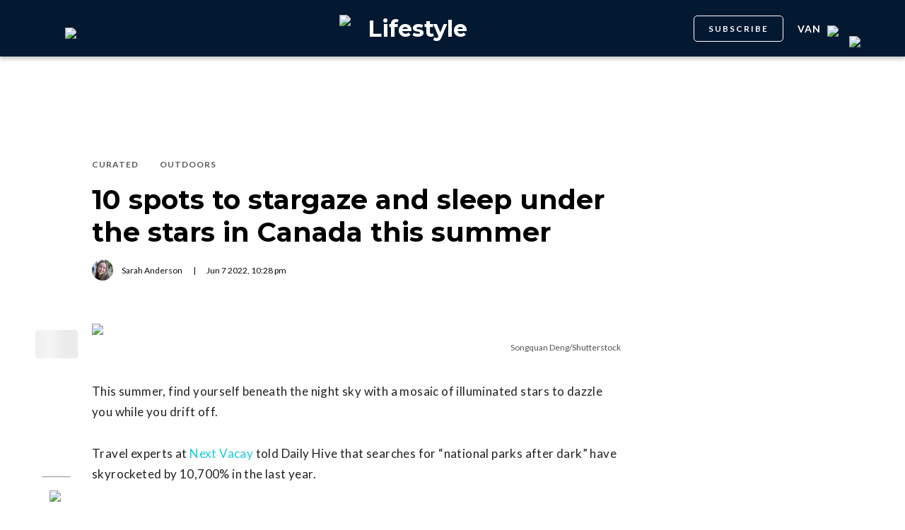

--- FILE ---
content_type: text/html; charset=utf-8
request_url: https://www.google.com/recaptcha/api2/aframe
body_size: 185
content:
<!DOCTYPE HTML><html><head><meta http-equiv="content-type" content="text/html; charset=UTF-8"></head><body><script nonce="uk2XNyQVA6aAUQitpND4Sw">/** Anti-fraud and anti-abuse applications only. See google.com/recaptcha */ try{var clients={'sodar':'https://pagead2.googlesyndication.com/pagead/sodar?'};window.addEventListener("message",function(a){try{if(a.source===window.parent){var b=JSON.parse(a.data);var c=clients[b['id']];if(c){var d=document.createElement('img');d.src=c+b['params']+'&rc='+(localStorage.getItem("rc::a")?sessionStorage.getItem("rc::b"):"");window.document.body.appendChild(d);sessionStorage.setItem("rc::e",parseInt(sessionStorage.getItem("rc::e")||0)+1);localStorage.setItem("rc::h",'1769389584612');}}}catch(b){}});window.parent.postMessage("_grecaptcha_ready", "*");}catch(b){}</script></body></html>

--- FILE ---
content_type: text/css
request_url: https://tags.srv.stackadapt.com/sa.css
body_size: -11
content:
:root {
    --sa-uid: '0-93ab93f5-9930-5c28-4b00-172525f338f4';
}

--- FILE ---
content_type: application/javascript; charset=UTF-8
request_url: https://dailyhive.com/_next/static/chunks/7322-eeed420b6bbfaaef.js
body_size: 6139
content:
(self.webpackChunk_N_E=self.webpackChunk_N_E||[]).push([[7322],{41473:function(t,e,r){"use strict";r.d(e,{CN:function(){return td},IQ:function(){return l},KC:function(){return c},Lg:function(){return y},Mb:function(){return S},Mw:function(){return x},N9:function(){return d},Nm:function(){return D},Rn:function(){return b},Vf:function(){return w},WG:function(){return B},em:function(){return $},ji:function(){return m},l7:function(){return E},sG:function(){return tt},vV:function(){return C},zJ:function(){return I},zk:function(){return f}});var n=r(82463);function a(t,e){return t-e*Math.floor(t/e)}function o(t,e,r,n){let a=(e=s(t,e))-1,o=-2;return r<=2?o=0:i(e)&&(o=-1),1721425+365*a+Math.floor(a/4)-Math.floor(a/100)+Math.floor(a/400)+Math.floor((367*r-362)/12+o+n)}function i(t){return t%4==0&&(t%100!=0||t%400==0)}function s(t,e){return"BC"===t?1-e:e}let u={standard:[31,28,31,30,31,30,31,31,30,31,30,31],leapyear:[31,29,31,30,31,30,31,31,30,31,30,31]};class l{fromJulianDay(t){var e;let r,n=t-1721426,s=Math.floor(n/146097),u=a(n,146097),l=Math.floor(u/36524),h=a(u,36524),c=Math.floor(h/1461),d=Math.floor(a(h,1461)/365),[f,m]=(r="AD",(e=400*s+100*l+4*c+d+(4!==l&&4!==d?1:0))<=0&&(r="BC",e=1-e),[r,e]),y=t-o(f,m,1,1),M=2;t<o(f,m,3,1)?M=0:i(m)&&(M=1);let g=Math.floor(((y+M)*12+373)/367),p=t-o(f,m,g,1)+1;return new ti(f,m,g,p)}toJulianDay(t){return o(t.era,t.year,t.month,t.day)}getDaysInMonth(t){return u[i(t.year)?"leapyear":"standard"][t.month-1]}getMonthsInYear(t){return 12}getDaysInYear(t){return i(t.year)?366:365}getYearsInEra(t){return 9999}getEras(){return["BC","AD"]}isInverseEra(t){return"BC"===t.era}balanceDate(t){t.year<=0&&(t.era="BC"===t.era?"AD":"BC",t.year=1-t.year)}constructor(){this.identifier="gregory"}}let h={"001":1,AD:1,AE:6,AF:6,AI:1,AL:1,AM:1,AN:1,AR:1,AT:1,AU:1,AX:1,AZ:1,BA:1,BE:1,BG:1,BH:6,BM:1,BN:1,BY:1,CH:1,CL:1,CM:1,CN:1,CR:1,CY:1,CZ:1,DE:1,DJ:6,DK:1,DZ:6,EC:1,EE:1,EG:6,ES:1,FI:1,FJ:1,FO:1,FR:1,GB:1,GE:1,GF:1,GP:1,GR:1,HR:1,HU:1,IE:1,IQ:6,IR:6,IS:1,IT:1,JO:6,KG:1,KW:6,KZ:1,LB:1,LI:1,LK:1,LT:1,LU:1,LV:1,LY:6,MC:1,MD:1,ME:1,MK:1,MN:1,MQ:1,MV:5,MY:1,NL:1,NO:1,NZ:1,OM:6,PL:1,QA:6,RE:1,RO:1,RS:1,RU:1,SD:6,SE:1,SI:1,SK:1,SM:1,SY:6,TJ:1,TM:1,TR:1,UA:1,UY:1,UZ:1,VA:1,VN:1,XK:1};function c(t,e){return e=x(e,t.calendar),t.era===e.era&&t.year===e.year&&t.month===e.month&&t.day===e.day}function d(t,e){return t.calendar.identifier===e.calendar.identifier&&t.era===e.era&&t.year===e.year&&t.month===e.month&&t.day===e.day}function f(t,e){return c(t,y(e))}function m(t,e){let r;let n=Math.ceil(t.calendar.toJulianDay(t)+1-((r=function(t){if(Intl.Locale){let e=T.get(t);return!e&&(e=new Intl.Locale(t).maximize().region)&&T.set(t,e),e}let e=t.split("-")[1];return"u"===e?void 0:e}(e))&&h[r]||0))%7;return n<0&&(n+=7),n}function y(t){return B(H(Date.now(),t))}function M(t,e){return t.calendar.toJulianDay(t)-e.calendar.toJulianDay(e)}function g(t){return 36e5*t.hour+6e4*t.minute+1e3*t.second+t.millisecond}let p=null;function v(){return null==p&&(p=new Intl.DateTimeFormat().resolvedOptions().timeZone),p}function D(t){return t.subtract({days:t.day-1})}function w(t){return t.add({days:t.calendar.getDaysInMonth(t)-t.day})}function $(t){return D(t.subtract({months:t.month-1}))}function I(t,e){let r=m(t,e);return t.subtract({days:r})}function C(t,e){return I(t,e).add({days:6})}let T=new Map;function b(t,e){let r=t.calendar.getDaysInMonth(t);return Math.ceil((m(D(t),e)+r)/7)}function S(t,e){return t&&e?0>=t.compare(e)?t:e:t||e}function E(t,e){return t&&e?t.compare(e)>=0?t:e:t||e}function U(t){return Y(s((t=x(t,new l)).era,t.year),t.month,t.day,t.hour,t.minute,t.second,t.millisecond)}function Y(t,e,r,n,a,o,i){let s=new Date;return s.setUTCHours(n,a,o,i),s.setUTCFullYear(t,e-1,r),s.getTime()}function Z(t,e){if("UTC"===e)return 0;if(t>0&&e===v())return -6e4*new Date(t).getTimezoneOffset();let{year:r,month:n,day:a,hour:o,minute:i,second:s}=R(t,e);return Y(r,n,a,o,i,s,0)-1e3*Math.floor(t/1e3)}let O=new Map;function R(t,e){let r=O.get(e);r||(r=new Intl.DateTimeFormat("en-US",{timeZone:e,hour12:!1,era:"short",year:"numeric",month:"numeric",day:"numeric",hour:"numeric",minute:"numeric",second:"numeric"}),O.set(e,r));let n=r.formatToParts(new Date(t)),a={};for(let t of n)"literal"!==t.type&&(a[t.type]=t.value);return{year:"BC"===a.era||"B"===a.era?-a.year+1:+a.year,month:+a.month,day:+a.day,hour:"24"===a.hour?0:+a.hour,minute:+a.minute,second:+a.second}}function k(t,e,r="compatible"){var n,a,o;let i=L(t);if("UTC"===e)return U(i);if(e===v()&&"compatible"===r){i=x(i,new l);let t=new Date,e=s(i.era,i.year);return t.setFullYear(e,i.month-1,i.day),t.setHours(i.hour,i.minute,i.second,i.millisecond),t.getTime()}let u=U(i),h=Z(u-864e5,e),c=Z(u+864e5,e),d=(n=i,((a=u-h)==(o=u-c)?[a]:[a,o]).filter(t=>{let r;return r=R(t,e),n.year===r.year&&n.month===r.month&&n.day===r.day&&n.hour===r.hour&&n.minute===r.minute&&n.second===r.second}));if(1===d.length)return d[0];if(d.length>1)switch(r){case"compatible":case"earlier":return d[0];case"later":return d[d.length-1];case"reject":throw RangeError("Multiple possible absolute times found")}switch(r){case"earlier":return Math.min(u-h,u-c);case"compatible":case"later":return Math.max(u-h,u-c);case"reject":throw RangeError("No such absolute time found")}}function A(t,e,r="compatible"){return new Date(k(t,e,r))}function H(t,e){let r=Z(t,e),n=new Date(t+r);return new th(n.getUTCFullYear(),n.getUTCMonth()+1,n.getUTCDate(),e,r,n.getUTCHours(),n.getUTCMinutes(),n.getUTCSeconds(),n.getUTCMilliseconds())}function B(t){return new ti(t.calendar,t.era,t.year,t.month,t.day)}function L(t,e){let r=0,n=0,a=0,o=0;if("timeZone"in t)({hour:r,minute:n,second:a,millisecond:o}=t);else if("hour"in t&&!e)return t;return e&&({hour:r,minute:n,second:a,millisecond:o}=e),new tu(t.calendar,t.era,t.year,t.month,t.day,r,n,a,o)}function x(t,e){if(t.calendar.identifier===e.identifier)return t;let r=e.fromJulianDay(t.calendar.toJulianDay(t)),n=t.copy();return n.calendar=e,n.era=r.era,n.year=r.year,n.month=r.month,n.day=r.day,G(n),n}function F(t,e){var r,n,a,o;let i;let s=t.copy(),u="hour"in s?(r=s,n=e,r.hour+=n.hours||0,r.minute+=n.minutes||0,r.second+=n.seconds||0,r.millisecond+=n.milliseconds||0,r.second+=Math.floor(r.millisecond/1e3),r.millisecond=V(r.millisecond,1e3),r.minute+=Math.floor(r.second/60),r.second=V(r.second,60),r.hour+=Math.floor(r.minute/60),r.minute=V(r.minute,60),i=Math.floor(r.hour/24),r.hour=V(r.hour,24),i):0;N(s,e.years||0),s.calendar.balanceYearMonth&&s.calendar.balanceYearMonth(s,t),s.month+=e.months||0,J(s),P(s),s.day+=7*(e.weeks||0),s.day+=e.days||0,s.day+=u,function(t){for(;t.day<1;)t.month--,J(t),t.day+=t.calendar.getDaysInMonth(t);for(;t.day>t.calendar.getDaysInMonth(t);)t.day-=t.calendar.getDaysInMonth(t),t.month++,J(t)}(s),s.calendar.balanceDate&&s.calendar.balanceDate(s),s.year<1&&(s.year=1,s.month=1,s.day=1);let l=s.calendar.getYearsInEra(s);if(s.year>l){;let t=null===(a=(o=s.calendar).isInverseEra)||void 0===a?void 0:a.call(o,s);s.year=l,s.month=t?1:s.calendar.getMonthsInYear(s),s.day=t?1:s.calendar.getDaysInMonth(s)}s.month<1&&(s.month=1,s.day=1);let h=s.calendar.getMonthsInYear(s);return s.month>h&&(s.month=h,s.day=s.calendar.getDaysInMonth(s)),s.day=Math.max(1,Math.min(s.calendar.getDaysInMonth(s),s.day)),s}function N(t,e){var r,n;(null===(r=(n=t.calendar).isInverseEra)||void 0===r?void 0:r.call(n,t))&&(e=-e),t.year+=e}function J(t){for(;t.month<1;)N(t,-1),t.month+=t.calendar.getMonthsInYear(t);let e=0;for(;t.month>(e=t.calendar.getMonthsInYear(t));)t.month-=e,N(t,1)}function P(t){t.month=Math.max(1,Math.min(t.calendar.getMonthsInYear(t),t.month)),t.day=Math.max(1,Math.min(t.calendar.getDaysInMonth(t),t.day))}function G(t){t.calendar.constrainDate&&t.calendar.constrainDate(t),t.year=Math.max(1,Math.min(t.calendar.getYearsInEra(t),t.year)),P(t)}function K(t){let e={};for(let r in t)"number"==typeof t[r]&&(e[r]=-t[r]);return e}function j(t,e){let r=t.copy();return null!=e.era&&(r.era=e.era),null!=e.year&&(r.year=e.year),null!=e.month&&(r.month=e.month),null!=e.day&&(r.day=e.day),G(r),r}function z(t,e){let r=t.copy();return null!=e.hour&&(r.hour=e.hour),null!=e.minute&&(r.minute=e.minute),null!=e.second&&(r.second=e.second),null!=e.millisecond&&(r.millisecond=e.millisecond),r.millisecond=Math.max(0,Math.min(r.millisecond,1e3)),r.second=Math.max(0,Math.min(r.second,59)),r.minute=Math.max(0,Math.min(r.minute,59)),r.hour=Math.max(0,Math.min(r.hour,23)),r}function V(t,e){let r=t%e;return r<0&&(r+=e),r}function _(t,e,r,n){let a=t.copy();switch(e){case"era":{let e=t.calendar.getEras(),o=e.indexOf(t.era);if(o<0)throw Error("Invalid era: "+t.era);o=Q(o,r,0,e.length-1,null==n?void 0:n.round),a.era=e[o],G(a);break}case"year":var o,i;(null===(o=(i=a.calendar).isInverseEra)||void 0===o?void 0:o.call(i,a))&&(r=-r),a.year=Q(t.year,r,-1/0,9999,null==n?void 0:n.round),a.year===-1/0&&(a.year=1),a.calendar.balanceYearMonth&&a.calendar.balanceYearMonth(a,t);break;case"month":a.month=Q(t.month,r,1,t.calendar.getMonthsInYear(t),null==n?void 0:n.round);break;case"day":a.day=Q(t.day,r,1,t.calendar.getDaysInMonth(t),null==n?void 0:n.round);break;default:throw Error("Unsupported field "+e)}return t.calendar.balanceDate&&t.calendar.balanceDate(a),G(a),a}function W(t,e,r,n){let a=t.copy();switch(e){case"hour":{let e=t.hour,o=0,i=23;if((null==n?void 0:n.hourCycle)===12){let t=e>=12;o=t?12:0,i=t?23:11}a.hour=Q(e,r,o,i,null==n?void 0:n.round);break}case"minute":a.minute=Q(t.minute,r,0,59,null==n?void 0:n.round);break;case"second":a.second=Q(t.second,r,0,59,null==n?void 0:n.round);break;case"millisecond":a.millisecond=Q(t.millisecond,r,0,999,null==n?void 0:n.round);break;default:throw Error("Unsupported field "+e)}return a}function Q(t,e,r,n,a=!1){if(a){(t+=Math.sign(e))<r&&(t=n);let a=Math.abs(e);(t=e>0?Math.ceil(t/a)*a:Math.floor(t/a)*a)>n&&(t=r)}else(t+=e)<r?t=n-(r-t-1):t>n&&(t=r+(t-n-1));return t}function X(t,e){let r;return x(H((null!=e.years&&0!==e.years||null!=e.months&&0!==e.months||null!=e.weeks&&0!==e.weeks||null!=e.days&&0!==e.days?k(F(L(t),{years:e.years,months:e.months,weeks:e.weeks,days:e.days}),t.timeZone):U(t)-t.offset)+((e.milliseconds||0)+1e3*(e.seconds||0)+6e4*(e.minutes||0)+36e5*(e.hours||0)),t.timeZone),t.calendar)}let q=/^(\d{4})-(\d{2})-(\d{2})$/;function tt(t){let e=t.match(q);if(!e)throw Error("Invalid ISO 8601 date string: "+t);let r=new ti(te(e[1],0,9999),te(e[2],1,12),1);return r.day=te(e[3],0,r.calendar.getDaysInMonth(r)),r}function te(t,e,r){let n=Number(t);if(n<e||n>r)throw RangeError(`Value out of range: ${e} <= ${n} <= ${r}`);return n}function tr(t){let e=x(t,new l);return`${String(e.year).padStart(4,"0")}-${String(e.month).padStart(2,"0")}-${String(e.day).padStart(2,"0")}`}function tn(t){return`${tr(t)}T${String(t.hour).padStart(2,"0")}:${String(t.minute).padStart(2,"0")}:${String(t.second).padStart(2,"0")}${t.millisecond?String(t.millisecond/1e3).slice(1):""}`}function ta(t){let e,r="object"==typeof t[0]?t.shift():new l;if("string"==typeof t[0])e=t.shift();else{let t=r.getEras();e=t[t.length-1]}return[r,e,t.shift(),t.shift(),t.shift()]}var to=new WeakMap;class ti{copy(){return this.era?new ti(this.calendar,this.era,this.year,this.month,this.day):new ti(this.calendar,this.year,this.month,this.day)}add(t){return F(this,t)}subtract(t){return F(this,K(t))}set(t){return j(this,t)}cycle(t,e,r){return _(this,t,e,r)}toDate(t){return A(this,t)}toString(){return tr(this)}compare(t){return M(this,t)}constructor(...t){(0,n._)(this,to,{writable:!0,value:void 0});let[e,r,a,o,i]=ta(t);this.calendar=e,this.era=r,this.year=a,this.month=o,this.day=i,G(this)}}var ts=new WeakMap;class tu{copy(){return this.era?new tu(this.calendar,this.era,this.year,this.month,this.day,this.hour,this.minute,this.second,this.millisecond):new tu(this.calendar,this.year,this.month,this.day,this.hour,this.minute,this.second,this.millisecond)}add(t){return F(this,t)}subtract(t){return F(this,K(t))}set(t){return j(z(this,t),t)}cycle(t,e,r){switch(t){case"era":case"year":case"month":case"day":return _(this,t,e,r);default:return W(this,t,e,r)}}toDate(t,e){return A(this,t,e)}toString(){return tn(this)}compare(t){let e=M(this,t);if(0===e){var r;return r=L(t),g(this)-g(r)}return e}constructor(...t){(0,n._)(this,ts,{writable:!0,value:void 0});let[e,r,a,o,i]=ta(t);this.calendar=e,this.era=r,this.year=a,this.month=o,this.day=i,this.hour=t.shift()||0,this.minute=t.shift()||0,this.second=t.shift()||0,this.millisecond=t.shift()||0,G(this)}}var tl=new WeakMap;class th{copy(){return this.era?new th(this.calendar,this.era,this.year,this.month,this.day,this.timeZone,this.offset,this.hour,this.minute,this.second,this.millisecond):new th(this.calendar,this.year,this.month,this.day,this.timeZone,this.offset,this.hour,this.minute,this.second,this.millisecond)}add(t){return X(this,t)}subtract(t){return X(this,K(t))}set(t,e){let r,n;return 0===(n=z(j(r=L(this),t),t)).compare(r)?this:x(H(k(n,this.timeZone,e),this.timeZone),this.calendar)}cycle(t,e,r){return function(t,e,r,n){switch(e){case"hour":{let e=0,a=23;if((null==n?void 0:n.hourCycle)===12){let r=t.hour>=12;e=r?12:0,a=r?23:11}let o=L(t),i=x(z(o,{hour:e}),new l),s=[k(i,t.timeZone,"earlier"),k(i,t.timeZone,"later")].filter(e=>H(e,t.timeZone).day===i.day)[0],u=x(z(o,{hour:a}),new l),h=[k(u,t.timeZone,"earlier"),k(u,t.timeZone,"later")].filter(e=>H(e,t.timeZone).day===u.day).pop(),c=U(t)-t.offset,d=Math.floor(c/36e5),f=c%36e5;return x(H(c=36e5*Q(d,r,Math.floor(s/36e5),Math.floor(h/36e5),null==n?void 0:n.round)+f,t.timeZone),t.calendar)}case"minute":case"second":case"millisecond":return W(t,e,r,n);case"era":case"year":case"month":case"day":return x(H(k(_(L(t),e,r,n),t.timeZone),t.timeZone),t.calendar);default:throw Error("Unsupported field "+e)}}(this,t,e,r)}toDate(){return new Date(U(this)-this.offset)}toString(){var t;let e,r,n;return`${tn(this)}${e=0>Math.sign(t=this.offset)?"-":"+",r=Math.floor((t=Math.abs(t))/36e5),n=t%36e5/6e4,`${e}${String(r).padStart(2,"0")}:${String(n).padStart(2,"0")}`}[${this.timeZone}]`}toAbsoluteString(){return this.toDate().toISOString()}compare(t){return this.toDate().getTime()-(function(t,e,r){if(t instanceof th)return t.timeZone===e?t:x(H(U(t)-t.offset,e),t.calendar);return H(k(t,e,void 0),e)})(t,this.timeZone).toDate().getTime()}constructor(...t){(0,n._)(this,tl,{writable:!0,value:void 0});let[e,r,a,o,i]=ta(t),s=t.shift(),u=t.shift();this.calendar=e,this.era=r,this.year=a,this.month=o,this.day=i,this.timeZone=s,this.offset=u,this.hour=t.shift()||0,this.minute=t.shift()||0,this.second=t.shift()||0,this.millisecond=t.shift()||0,G(this)}}let tc=new Map;class td{format(t){return this.formatter.format(t)}formatToParts(t){return this.formatter.formatToParts(t)}formatRange(t,e){if("function"==typeof this.formatter.formatRange)return this.formatter.formatRange(t,e);if(e<t)throw RangeError("End date must be >= start date");return`${this.formatter.format(t)} \u{2013} ${this.formatter.format(e)}`}formatRangeToParts(t,e){if("function"==typeof this.formatter.formatRangeToParts)return this.formatter.formatRangeToParts(t,e);if(e<t)throw RangeError("End date must be >= start date");let r=this.formatter.formatToParts(t),n=this.formatter.formatToParts(e);return[...r.map(t=>({...t,source:"startRange"})),{type:"literal",value:" – ",source:"shared"},...n.map(t=>({...t,source:"endRange"}))]}resolvedOptions(){let t=this.formatter.resolvedOptions();return null==tM&&(tM="h12"===new Intl.DateTimeFormat("fr",{hour:"numeric",hour12:!1}).resolvedOptions().hourCycle),tM&&(this.resolvedHourCycle||(this.resolvedHourCycle=function(t,e){if(!e.timeStyle&&!e.hour)return;t=t.replace(/(-u-)?-nu-[a-zA-Z0-9]+/,"");let r=tm(t+=(t.includes("-u-")?"":"-u")+"-nu-latn",{...e,timeZone:void 0}),n=parseInt(r.formatToParts(new Date(2020,2,3,0)).find(t=>"hour"===t.type).value,10),a=parseInt(r.formatToParts(new Date(2020,2,3,23)).find(t=>"hour"===t.type).value,10);if(0===n&&23===a)return"h23";if(24===n&&23===a)return"h24";if(0===n&&11===a)return"h11";if(12===n&&11===a)return"h12";throw Error("Unexpected hour cycle result")}(t.locale,this.options)),t.hourCycle=this.resolvedHourCycle,t.hour12="h11"===this.resolvedHourCycle||"h12"===this.resolvedHourCycle),"ethiopic-amete-alem"===t.calendar&&(t.calendar="ethioaa"),t}constructor(t,e={}){this.formatter=tm(t,e),this.options=e}}let tf={true:{ja:"h11"},false:{}};function tm(t,e={}){if("boolean"==typeof e.hour12&&(null==ty&&(ty="24"===new Intl.DateTimeFormat("en-US",{hour:"numeric",hour12:!1}).format(new Date(2020,2,3,0))),ty)){let r=tf[String((e={...e}).hour12)][t.split("-")[0]],n=e.hour12?"h12":"h23";e.hourCycle=null!=r?r:n,delete e.hour12}let r=t+(e?Object.entries(e).sort((t,e)=>t[0]<e[0]?-1:1).join():"");if(tc.has(r))return tc.get(r);let n=new Intl.DateTimeFormat(t,e);return tc.set(r,n),n}let ty=null,tM=null},70178:function(t){var e,r,n;t.exports=(e="minute",r=/[+-]\d\d(?::?\d\d)?/g,n=/([+-]|\d\d)/g,function(t,a,o){var i=a.prototype;o.utc=function(t){var e={date:t,utc:!0,args:arguments};return new a(e)},i.utc=function(t){var r=o(this.toDate(),{locale:this.$L,utc:!0});return t?r.add(this.utcOffset(),e):r},i.local=function(){return o(this.toDate(),{locale:this.$L,utc:!1})};var s=i.parse;i.parse=function(t){t.utc&&(this.$u=!0),this.$utils().u(t.$offset)||(this.$offset=t.$offset),s.call(this,t)};var u=i.init;i.init=function(){if(this.$u){var t=this.$d;this.$y=t.getUTCFullYear(),this.$M=t.getUTCMonth(),this.$D=t.getUTCDate(),this.$W=t.getUTCDay(),this.$H=t.getUTCHours(),this.$m=t.getUTCMinutes(),this.$s=t.getUTCSeconds(),this.$ms=t.getUTCMilliseconds()}else u.call(this)};var l=i.utcOffset;i.utcOffset=function(t,a){var o=this.$utils().u;if(o(t))return this.$u?0:o(this.$offset)?l.call(this):this.$offset;if("string"==typeof t&&null===(t=function(t){void 0===t&&(t="");var e=t.match(r);if(!e)return null;var a=(""+e[0]).match(n)||["-",0,0],o=a[0],i=60*+a[1]+ +a[2];return 0===i?0:"+"===o?i:-i}(t)))return this;var i=16>=Math.abs(t)?60*t:t,s=this;if(a)return s.$offset=i,s.$u=0===t,s;if(0!==t){var u=this.$u?this.toDate().getTimezoneOffset():-1*this.utcOffset();(s=this.local().add(i+u,e)).$offset=i,s.$x.$localOffset=u}else s=this.utc();return s};var h=i.format;i.format=function(t){var e=t||(this.$u?"YYYY-MM-DDTHH:mm:ss[Z]":"");return h.call(this,e)},i.valueOf=function(){var t=this.$utils().u(this.$offset)?0:this.$offset+(this.$x.$localOffset||this.$d.getTimezoneOffset());return this.$d.valueOf()-6e4*t},i.isUTC=function(){return!!this.$u},i.toISOString=function(){return this.toDate().toISOString()},i.toString=function(){return this.toDate().toUTCString()};var c=i.toDate;i.toDate=function(t){return"s"===t&&this.$offset?o(this.format("YYYY-MM-DD HH:mm:ss:SSS")).toDate():c.call(this)};var d=i.diff;i.diff=function(t,e,r){if(t&&this.$u===t.$u)return d.call(this,t,e,r);var n=this.local(),a=o(t).local();return d.call(n,a,e,r)}})}}]);

--- FILE ---
content_type: text/javascript; charset=utf-8
request_url: https://o.momently.info/i?a=18EOEwAQAQ4&h=dailyhive.com&v=2&l=1&r=&x=%2Fvancouver%2Fstargaze-canada-sleep-under-stars&n=&f=1&pc=1&al=dailyhive.com%2Fvancouver%2Fstargaze-canada-sleep-under-stars&ti=10%20spots%20to%20stargaze%20and%20sleep%20under%20the%20stars%20in%20canada%20this%20summer&au=sarah%20anderson&pu=1654640909000&ta=stargazing%2Cnight%20sky%2Cstargaze%2Cdark%20sky%2Ccurated%2Coutdoors&meta=vancouver&se=curated%2Coutdoors&i=w4000&callback=_mnt_callback_json1
body_size: 96
content:
typeof _mnt_callback_json1 === 'function' && _mnt_callback_json1({"x":false,"z":"837094854536232677","f":true,"p":"YQAaThhgKGYXzxMHliCW","a":"18EOEwAQAQ4","g":1769385600000});

--- FILE ---
content_type: application/javascript; charset=utf-8
request_url: https://fundingchoicesmessages.google.com/f/AGSKWxUmS-5ye7E3GoXG1hnIq1En7s8D14ykbYKIkfOE_JmfGdUDvVyHU96fJKKi8eTQeBYxu5DqE2CJI_rrYrWUeQ8L8R-2uRNskqJqSTlpxznjxkjpPnbt2kVyXPGGDUU6d-91u6OYvR8w8KWIeBLZ3PXbeIThhnMlpcPDI3RvSB0cV44eUff3tz4RpT8J/_.ads2--image-ad.vidtudu.com/ad_rotator._adcall_
body_size: -1290
content:
window['fb49fb4f-57fb-468a-9d0f-209bca85bb0f'] = true;